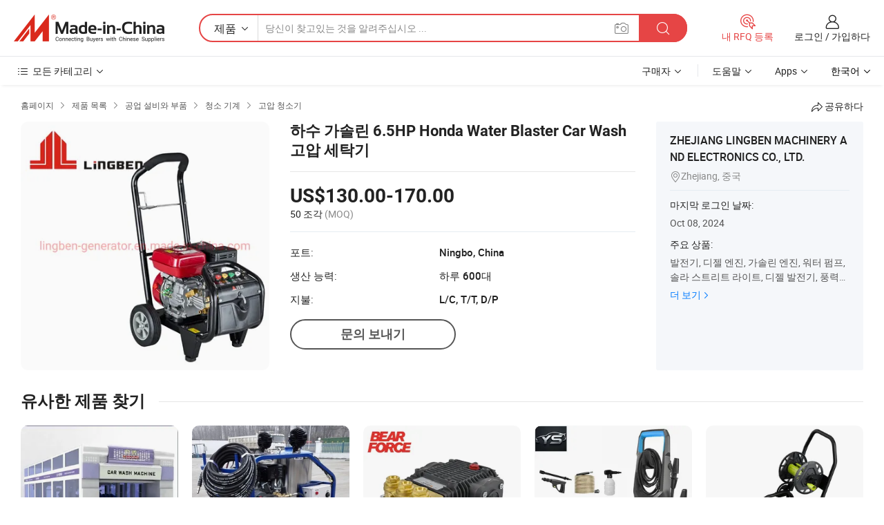

--- FILE ---
content_type: text/html;charset=UTF-8
request_url: https://kr.made-in-china.com/co_lingben-generator/product_Sewer-Gasoline-6-5HP-Honda-Water-Blaster-Car-Wash-High-Pressure-Washer_roryeuerg.html
body_size: 20707
content:
<!DOCTYPE HTML>
<html lang="kr">
<head>
    <meta content="text/html; charset=utf-8" http-equiv="Content-Type" />
    <link rel="dns-prefetch" href="//www.micstatic.com">
    <link rel="dns-prefetch" href="//image.made-in-china.com">
    <link rel="dns-prefetch" href="//www.made-in-china.com">
    <link rel="dns-prefetch" href="//pylon.micstatic.com">
    <link rel="dns-prefetch" href="//expo.made-in-china.com">
    <link rel="dns-prefetch" href="//world.made-in-china.com">
    <link rel="dns-prefetch" href="//pic.made-in-china.com">
    <link rel="dns-prefetch" href="//fa.made-in-china.com">
    <meta http-equiv="X-UA-Compatible" content="IE=Edge, chrome=1" />
    <meta name="renderer" content="webkit" />
                            <link rel="alternate" hreflang="en" href="https://lingben-generator.en.made-in-china.com/product/XCsJBjpAlOhf/China-Sewer-Gasoline-6-5HP-Honda-Water-Blaster-Car-Wash-High-Pressure-Washer.html" />
                                                        <link rel="alternate" hreflang="es" href="https://es.made-in-china.com/co_lingben-generator/product_Sewer-Gasoline-6-5HP-Honda-Water-Blaster-Car-Wash-High-Pressure-Washer_roryeuerg.html" />
                                            <link rel="alternate" hreflang="pt" href="https://pt.made-in-china.com/co_lingben-generator/product_Sewer-Gasoline-6-5HP-Honda-Water-Blaster-Car-Wash-High-Pressure-Washer_roryeuerg.html" />
                                            <link rel="alternate" hreflang="fr" href="https://fr.made-in-china.com/co_lingben-generator/product_Sewer-Gasoline-6-5HP-Honda-Water-Blaster-Car-Wash-High-Pressure-Washer_roryeuerg.html" />
                                            <link rel="alternate" hreflang="ru" href="https://ru.made-in-china.com/co_lingben-generator/product_Sewer-Gasoline-6-5HP-Honda-Water-Blaster-Car-Wash-High-Pressure-Washer_roryeuerg.html" />
                                            <link rel="alternate" hreflang="it" href="https://it.made-in-china.com/co_lingben-generator/product_Sewer-Gasoline-6-5HP-Honda-Water-Blaster-Car-Wash-High-Pressure-Washer_roryeuerg.html" />
                                            <link rel="alternate" hreflang="de" href="https://de.made-in-china.com/co_lingben-generator/product_Sewer-Gasoline-6-5HP-Honda-Water-Blaster-Car-Wash-High-Pressure-Washer_roryeuerg.html" />
                                            <link rel="alternate" hreflang="nl" href="https://nl.made-in-china.com/co_lingben-generator/product_Sewer-Gasoline-6-5HP-Honda-Water-Blaster-Car-Wash-High-Pressure-Washer_roryeuerg.html" />
                                            <link rel="alternate" hreflang="ar" href="https://sa.made-in-china.com/co_lingben-generator/product_Sewer-Gasoline-6-5HP-Honda-Water-Blaster-Car-Wash-High-Pressure-Washer_roryeuerg.html" />
                                            <link rel="alternate" hreflang="ko" href="https://kr.made-in-china.com/co_lingben-generator/product_Sewer-Gasoline-6-5HP-Honda-Water-Blaster-Car-Wash-High-Pressure-Washer_roryeuerg.html" />
                                            <link rel="alternate" hreflang="ja" href="https://jp.made-in-china.com/co_lingben-generator/product_Sewer-Gasoline-6-5HP-Honda-Water-Blaster-Car-Wash-High-Pressure-Washer_roryeuerg.html" />
                                            <link rel="alternate" hreflang="hi" href="https://hi.made-in-china.com/co_lingben-generator/product_Sewer-Gasoline-6-5HP-Honda-Water-Blaster-Car-Wash-High-Pressure-Washer_roryeuerg.html" />
                                            <link rel="alternate" hreflang="th" href="https://th.made-in-china.com/co_lingben-generator/product_Sewer-Gasoline-6-5HP-Honda-Water-Blaster-Car-Wash-High-Pressure-Washer_roryeuerg.html" />
                                            <link rel="alternate" hreflang="tr" href="https://tr.made-in-china.com/co_lingben-generator/product_Sewer-Gasoline-6-5HP-Honda-Water-Blaster-Car-Wash-High-Pressure-Washer_roryeuerg.html" />
                                            <link rel="alternate" hreflang="vi" href="https://vi.made-in-china.com/co_lingben-generator/product_Sewer-Gasoline-6-5HP-Honda-Water-Blaster-Car-Wash-High-Pressure-Washer_roryeuerg.html" />
                                            <link rel="alternate" hreflang="id" href="https://id.made-in-china.com/co_lingben-generator/product_Sewer-Gasoline-6-5HP-Honda-Water-Blaster-Car-Wash-High-Pressure-Washer_roryeuerg.html" />
                                    <link rel="alternate" hreflang="x-default" href="https://lingben-generator.en.made-in-china.com/product/XCsJBjpAlOhf/China-Sewer-Gasoline-6-5HP-Honda-Water-Blaster-Car-Wash-High-Pressure-Washer.html" />
            <title>하수 가솔린 6.5HP Honda Water Blaster Car Wash 고압 세탁기 - 중국 세척, 세척</title>
            <meta name="Keywords" content="하수 가솔린 6.5HP Honda Water Blaster Car Wash 고압 세탁기,세척, 세척" />
                        <meta name="Description" content="하수 가솔린 6.5HP Honda Water Blaster Car Wash 고압 세탁기,에 대한 세부 정보찾기 세척, 세척 에서 하수 가솔린 6.5HP Honda Water Blaster Car Wash 고압 세탁기 - ZHEJIANG LINGBEN MACHINERY AND ELECTRONICS CO., LTD." />
             <meta property="og:title" content="[Hot Item] 하수 가솔린 6.5HP Honda Water Blaster Car Wash 고압 세탁기"/>
<meta property="og:type" content="product"/>
<meta property="og:url" content="https://kr.made-in-china.com/co_lingben-generator/product_Sewer-Gasoline-6-5HP-Honda-Water-Blaster-Car-Wash-High-Pressure-Washer_roryeuerg.html"/>
<meta property="og:image" content="https://image.made-in-china.com/2f0j00LiOUEIAWZHoj/Sewer-Gasoline-6-5HP-Honda-Water-Blaster-Car-Wash-High-Pressure-Washer.jpg"/>
<meta property="og:site_name" content="Made-in-China.com"/>
<meta property="fb:admins" content="292039974180201"/>
<meta property="fb:page_id" content="10150525576765348"/>
<meta property="fb:app_id" content="205885989426763"/>
<meta property="og:description" content="모델 번호.: LB-170GG 유형: 차가운 물 고압 청소기 작업 유형: 움직일 수있는 드라이브: 가솔린 노즐 타입: 5 Types Changeable Nozzles 신청: 광고 방송"/>
<meta property="product:price:amount" content="130.0" />
<meta property="product:price:currency" content="USD" />
<meta property="og:availability" content="instock" />
<link rel="canonical" href="https://kr.made-in-china.com/co_lingben-generator/product_Sewer-Gasoline-6-5HP-Honda-Water-Blaster-Car-Wash-High-Pressure-Washer_roryeuerg.html" />
            <link rel="amphtml" href="https://kr.made-in-china.com/amp/co_lingben-generator/product_Sewer-Gasoline-6-5HP-Honda-Water-Blaster-Car-Wash-High-Pressure-Washer_roryeuerg.html">
    <link rel="stylesheet" type="text/css" href="https://www.micstatic.com/common/css/global_bdef139a.css" media="all">
    <link rel="stylesheet" type="text/css" href="https://www.micstatic.com/landing/www/product/free/css/global_v2_96df6b18.css" media="all">
    <link rel="stylesheet" type="text/css" href="https://www.micstatic.com/common/js/assets/artDialog/2.0.0/skins/default_9d77dce2.css" />
    <link rel="stylesheet" href="https://www.micstatic.com/landing/www/product/free/css/detail_v2_18a5c081.css">
            <link rel="stylesheet" type="text/css" href="https://www.micstatic.com/landing/www/product/free/css/detail-mlan_51101171.css" media="all"/>
            <script type="text/javascript" src="https://www.micstatic.com/common/js/libs/jquery_2ad57377.js" charset="utf-8" crossorigin="anonymous" ></script><script type="text/javascript" src="https://www.micstatic.com/common/js/libs/class.0.3.2_2c7a4288.js" charset="utf-8" crossorigin="anonymous" ></script><!-- Polyfill Code Begin --><script chaset="utf-8" type="text/javascript" src="https://www.micstatic.com/polyfill/polyfill-simplify_eb12d58d.js"></script><!-- Polyfill Code End --></head>
<body class="res-wrapper" probe-clarity="false" >
    <div style="position:absolute;top:0;left:0;width:1px;height:1px;overflow:hidden">
        <img src="//stat.made-in-china.com/event/rec.gif?type=0&data=%7B%22layout%22%3A%22-1%22%2C%22ct%22%3A%222%22%2C%22pos%22%3A0%2C%22random%22%3A%220%22%2C%22c%22%3A%222%22%7D&st=1767353861524"/>
    </div>
    <input type="hidden" id="lan" name="lan" value="kr">
    <input id="rfqClickData" type="hidden" value="type=2&data=%7B%22layout%22%3A%22-1%22%2C%22ct%22%3A%222%22%2C%22pos%22%3A0%2C%22random%22%3A%220%22%2C%22c%22%3A%222%22%7D&st=1767353861524&rfqc=1" />
    <input id="rootpath" type="hidden" value="" />
    <input type="hidden" id="loginUserName" value="lingben-generator"/>
    <input type="hidden" id="enHomeUrl" value="https://lingben-generator.en.made-in-china.com"/>
    <input type="hidden" id="pureFreeUrlType" value="false"/>
    <input type="hidden" id="logoImgUrl" value=""/>
    <input type="hidden" id="comReviewSourceId" value="zMQnPOLxqgkH"/>
            <input type="hidden" name="abTestCode" id="abTestCode" value="" />
            <input type="hidden" name="searchTip" id="searchTip" value="아직도 찾고 계신가요? 더 검색해서 원하는 것을 찾으세요!">
    <input type="hidden" name="user_behavior_trace_id" id="user_behavior_trace_id" value="1jdv7vh9ke7dg"/>
        <input type="hidden" id="contactUrlParam" value="?plant=kr&from=shrom&type=down&page=p_detail">
            <div id="header" ></div>
<script>
    function headerMlanInit() {
        const funcName = 'headerMlan';
        const app = new window[funcName]({target: document.getElementById('header'), props: {props: {"pageType":9,"logoTitle":"제조업체 및 공급업체","logoUrl":null,"base":{"buyerInfo":{"service":"서비스","newUserGuide":"신규 사용자 가이드","auditReport":"Audited Suppliers' Reports","meetSuppliers":"Meet Suppliers","onlineTrading":"Secured Trading Service","buyerCenter":"바이어 센터","contactUs":"우리와 연락 하세요","search":"검색","prodDirectory":"제품 목록","supplierDiscover":"Supplier Discover","sourcingRequest":"포스트 소싱 요청","quickLinks":"Quick Links","myFavorites":"내 즐겨찾기","visitHistory":"검색 기록","buyer":"구매자","blog":"비즈니스 통찰력"},"supplierInfo":{"supplier":"공급업체","joinAdvance":"加入高级会员","tradeServerMarket":"外贸服务市场","memberHome":"外贸e家","cloudExpo":"Smart Expo云展会","onlineTrade":"交易服务","internationalLogis":"国际物流","northAmericaBrandSailing":"北美全渠道出海","micDomesticTradeStation":"中国制造网内贸站"},"helpInfo":{"whyMic":"Why Made-in-China.com","auditSupplierWay":"공급업체 감사는 어떻게 하나요","securePaymentWay":"결제는 어떻게 보호합니까","submitComplaint":"불만사항 제출","contactUs":"우리와 연락 하세요","faq":"FAQ","help":"도움말"},"appsInfo":{"downloadApp":"앱 다운로드!","forBuyer":"구매자를 위해","forSupplier":"공급자를 위해","exploreApp":"앱 독점 할인 살펴보기","apps":"Apps"},"languages":[{"lanCode":0,"simpleName":"en","name":"English","value":"https://lingben-generator.en.made-in-china.com/product/XCsJBjpAlOhf/China-Sewer-Gasoline-6-5HP-Honda-Water-Blaster-Car-Wash-High-Pressure-Washer.html","htmlLang":"en"},{"lanCode":5,"simpleName":"es","name":"Español","value":"https://es.made-in-china.com/co_lingben-generator/product_Sewer-Gasoline-6-5HP-Honda-Water-Blaster-Car-Wash-High-Pressure-Washer_roryeuerg.html","htmlLang":"es"},{"lanCode":4,"simpleName":"pt","name":"Português","value":"https://pt.made-in-china.com/co_lingben-generator/product_Sewer-Gasoline-6-5HP-Honda-Water-Blaster-Car-Wash-High-Pressure-Washer_roryeuerg.html","htmlLang":"pt"},{"lanCode":2,"simpleName":"fr","name":"Français","value":"https://fr.made-in-china.com/co_lingben-generator/product_Sewer-Gasoline-6-5HP-Honda-Water-Blaster-Car-Wash-High-Pressure-Washer_roryeuerg.html","htmlLang":"fr"},{"lanCode":3,"simpleName":"ru","name":"Русский язык","value":"https://ru.made-in-china.com/co_lingben-generator/product_Sewer-Gasoline-6-5HP-Honda-Water-Blaster-Car-Wash-High-Pressure-Washer_roryeuerg.html","htmlLang":"ru"},{"lanCode":8,"simpleName":"it","name":"Italiano","value":"https://it.made-in-china.com/co_lingben-generator/product_Sewer-Gasoline-6-5HP-Honda-Water-Blaster-Car-Wash-High-Pressure-Washer_roryeuerg.html","htmlLang":"it"},{"lanCode":6,"simpleName":"de","name":"Deutsch","value":"https://de.made-in-china.com/co_lingben-generator/product_Sewer-Gasoline-6-5HP-Honda-Water-Blaster-Car-Wash-High-Pressure-Washer_roryeuerg.html","htmlLang":"de"},{"lanCode":7,"simpleName":"nl","name":"Nederlands","value":"https://nl.made-in-china.com/co_lingben-generator/product_Sewer-Gasoline-6-5HP-Honda-Water-Blaster-Car-Wash-High-Pressure-Washer_roryeuerg.html","htmlLang":"nl"},{"lanCode":9,"simpleName":"sa","name":"العربية","value":"https://sa.made-in-china.com/co_lingben-generator/product_Sewer-Gasoline-6-5HP-Honda-Water-Blaster-Car-Wash-High-Pressure-Washer_roryeuerg.html","htmlLang":"ar"},{"lanCode":11,"simpleName":"kr","name":"한국어","value":"https://kr.made-in-china.com/co_lingben-generator/product_Sewer-Gasoline-6-5HP-Honda-Water-Blaster-Car-Wash-High-Pressure-Washer_roryeuerg.html","htmlLang":"ko"},{"lanCode":10,"simpleName":"jp","name":"日本語","value":"https://jp.made-in-china.com/co_lingben-generator/product_Sewer-Gasoline-6-5HP-Honda-Water-Blaster-Car-Wash-High-Pressure-Washer_roryeuerg.html","htmlLang":"ja"},{"lanCode":12,"simpleName":"hi","name":"हिन्दी","value":"https://hi.made-in-china.com/co_lingben-generator/product_Sewer-Gasoline-6-5HP-Honda-Water-Blaster-Car-Wash-High-Pressure-Washer_roryeuerg.html","htmlLang":"hi"},{"lanCode":13,"simpleName":"th","name":"ภาษาไทย","value":"https://th.made-in-china.com/co_lingben-generator/product_Sewer-Gasoline-6-5HP-Honda-Water-Blaster-Car-Wash-High-Pressure-Washer_roryeuerg.html","htmlLang":"th"},{"lanCode":14,"simpleName":"tr","name":"Türkçe","value":"https://tr.made-in-china.com/co_lingben-generator/product_Sewer-Gasoline-6-5HP-Honda-Water-Blaster-Car-Wash-High-Pressure-Washer_roryeuerg.html","htmlLang":"tr"},{"lanCode":15,"simpleName":"vi","name":"Tiếng Việt","value":"https://vi.made-in-china.com/co_lingben-generator/product_Sewer-Gasoline-6-5HP-Honda-Water-Blaster-Car-Wash-High-Pressure-Washer_roryeuerg.html","htmlLang":"vi"},{"lanCode":16,"simpleName":"id","name":"Bahasa Indonesia","value":"https://id.made-in-china.com/co_lingben-generator/product_Sewer-Gasoline-6-5HP-Honda-Water-Blaster-Car-Wash-High-Pressure-Washer_roryeuerg.html","htmlLang":"id"}],"showMlan":true,"showRules":false,"rules":"Rules","language":"kr","menu":"메뉴","subTitle":null,"subTitleLink":null,"stickyInfo":null},"categoryRegion":{"categories":"모든 카테고리","categoryList":[{"name":"농업 식품","value":"https://kr.made-in-china.com/category1_Agriculture-Food/Agriculture-Food_usssssssss.html","catCode":"1000000000"},{"name":"의류&악세서리","value":"https://kr.made-in-china.com/category1_Apparel-Accessories/Apparel-Accessories_uussssssss.html","catCode":"1100000000"},{"name":"아트&공예","value":"https://kr.made-in-china.com/category1_Arts-Crafts/Arts-Crafts_uyssssssss.html","catCode":"1200000000"},{"name":"자동차와 오토바이와 액세서리","value":"https://kr.made-in-china.com/category1_Auto-Motorcycle-Parts-Accessories/Auto-Motorcycle-Parts-Accessories_yossssssss.html","catCode":"2900000000"},{"name":"가방 케이스 박스","value":"https://kr.made-in-china.com/category1_Bags-Cases-Boxes/Bags-Cases-Boxes_yhssssssss.html","catCode":"2600000000"},{"name":"화학제품","value":"https://kr.made-in-china.com/category1_Chemicals/Chemicals_uissssssss.html","catCode":"1300000000"},{"name":"컴퓨터 제품","value":"https://kr.made-in-china.com/category1_Computer-Products/Computer-Products_iissssssss.html","catCode":"3300000000"},{"name":"건축&장식재료","value":"https://kr.made-in-china.com/category1_Construction-Decoration/Construction-Decoration_ugssssssss.html","catCode":"1500000000"},{"name":"가전제품","value":"https://kr.made-in-china.com/category1_Consumer-Electronics/Consumer-Electronics_unssssssss.html","catCode":"1400000000"},{"name":"전기&전자","value":"https://kr.made-in-china.com/category1_Electrical-Electronics/Electrical-Electronics_uhssssssss.html","catCode":"1600000000"},{"name":"가구","value":"https://kr.made-in-china.com/category1_Furniture/Furniture_yessssssss.html","catCode":"2700000000"},{"name":"건강&의료","value":"https://kr.made-in-china.com/category1_Health-Medicine/Health-Medicine_uessssssss.html","catCode":"1700000000"},{"name":"공업 설비와 부품","value":"https://kr.made-in-china.com/category1_Industrial-Equipment-Components/Industrial-Equipment-Components_inssssssss.html","catCode":"3400000000"},{"name":"측정 기계","value":"https://kr.made-in-china.com/category1_Instruments-Meters/Instruments-Meters_igssssssss.html","catCode":"3500000000"},{"name":"경공업 & 일상용품","value":"https://kr.made-in-china.com/category1_Light-Industry-Daily-Use/Light-Industry-Daily-Use_urssssssss.html","catCode":"1800000000"},{"name":"조명","value":"https://kr.made-in-china.com/category1_Lights-Lighting/Lights-Lighting_isssssssss.html","catCode":"3000000000"},{"name":"제조 가공 기계","value":"https://kr.made-in-china.com/category1_Manufacturing-Processing-Machinery/Manufacturing-Processing-Machinery_uossssssss.html","catCode":"1900000000"},{"name":"야금광산물과 에너지","value":"https://kr.made-in-china.com/category1_Metallurgy-Mineral-Energy/Metallurgy-Mineral-Energy_ysssssssss.html","catCode":"2000000000"},{"name":"사무용 소모품","value":"https://kr.made-in-china.com/category1_Office-Supplies/Office-Supplies_yrssssssss.html","catCode":"2800000000"},{"name":"포장 인쇄","value":"https://kr.made-in-china.com/category1_Packaging-Printing/Packaging-Printing_ihssssssss.html","catCode":"3600000000"},{"name":"보안 보호","value":"https://kr.made-in-china.com/category1_Security-Protection/Security-Protection_ygssssssss.html","catCode":"2500000000"},{"name":"서비스","value":"https://kr.made-in-china.com/category1_Service/Service_ynssssssss.html","catCode":"2400000000"},{"name":"스포츠 레저 용품","value":"https://kr.made-in-china.com/category1_Sporting-Goods-Recreation/Sporting-Goods-Recreation_iussssssss.html","catCode":"3100000000"},{"name":"섬유","value":"https://kr.made-in-china.com/category1_Textile/Textile_yussssssss.html","catCode":"2100000000"},{"name":"철물","value":"https://kr.made-in-china.com/category1_Tools-Hardware/Tools-Hardware_iyssssssss.html","catCode":"3200000000"},{"name":"장난감","value":"https://kr.made-in-china.com/category1_Toys/Toys_yyssssssss.html","catCode":"2200000000"},{"name":"교통 운송","value":"https://kr.made-in-china.com/category1_Transportation/Transportation_yissssssss.html","catCode":"2300000000"}],"more":"더 보기"},"searchRegion":{"show":true,"lookingFor":"당신이 찾고있는 것을 알려주십시오 ...","homeUrl":"//kr.made-in-china.com","products":"제품","suppliers":"공급업체","auditedFactory":null,"uploadImage":"이미지 업로드","max20MbPerImage":"이미지당 최대 20MB","yourRecentKeywords":"최근 키워드","clearHistory":"기록 지우기","popularSearches":"관련 검색","relatedSearches":"더 보기","more":null,"maxSizeErrorMsg":"업로드에 실패했습니다. 최대 이미지 크기는 20MB입니다.","noNetworkErrorMsg":"네트워크 연결이 안됩니다. 네트워크 설정을 확인하고 다시 시도하세요.","uploadFailedErrorMsg":"업로드에 실패했습니다. 이미지 형식이 잘못되었습니다. 지원되는 형식: JPG,PNG,BMP.","relatedList":null,"relatedTitle":null,"relatedTitleLink":null,"formParams":null,"mlanFormParams":{"keyword":null,"inputkeyword":null,"type":null,"currentTab":null,"currentPage":null,"currentCat":null,"currentRegion":null,"currentProp":null,"submitPageUrl":null,"parentCat":null,"otherSearch":null,"currentAllCatalogCodes":null,"sgsMembership":null,"memberLevel":null,"topOrder":null,"size":null,"more":"더","less":"less","staticUrl50":null,"staticUrl10":null,"staticUrl30":null,"condition":"0","conditionParamsList":[{"condition":"0","conditionName":null,"action":"https://kr.made-in-china.com/quality-china-product/middleSearch","searchUrl":null,"inputPlaceholder":null},{"condition":"1","conditionName":null,"action":"/companySearch?keyword=#word#","searchUrl":null,"inputPlaceholder":null}]},"enterKeywordTips":"검색을 위해 최소한 키워드를 입력하십시오.","openMultiSearch":false},"frequentRegion":{"rfq":{"rfq":"내 RFQ 등록","searchRfq":"Search RFQs","acquireRfqHover":"필요한 사항을 알려주시고 견적을 받는 쉬운 방법을 시도해 보십시오!","searchRfqHover":"Discover quality RFQs and connect with big-budget buyers"},"account":{"account":"계정","signIn":"로그인","join":"가입하다","newUser":"새로운 사용자","joinFree":"무료 가입","or":"또는","socialLogin":"로그인, 무료 가입 또는 Facebook, Linkedin, Twitter, Google, %s로 계속하기를 클릭하여 %sUser Agreement%s 및 %sPrivacy Policy%s에 동의합니다.","message":"메시지","quotes":"인용 부호","orders":"명령","favorites":"즐겨 찾기","visitHistory":"검색 기록","postSourcingRequest":"포스트 소싱 요청","hi":"안녕","signOut":"로그 아웃","manageProduct":"제품 관리","editShowroom":"쇼룸 편집","username":"","userType":null,"foreignIP":true,"currentYear":2026,"userAgreement":"사용자 약관","privacyPolicy":"개인정보 보호정책"},"message":{"message":"메시지","signIn":"로그인","join":"가입하다","newUser":"새로운 사용자","joinFree":"무료 가입","viewNewMsg":"Sign in to view the new messages","inquiry":"문의","rfq":"RFQs","awaitingPayment":"Awaiting payments","chat":"채팅","awaitingQuotation":"견적 대기 중"},"cart":{"cart":"문의바구니"}},"busiRegion":null,"previewRegion":null}}});
		const hoc=o=>(o.__proto__.$get=function(o){return this.$$.ctx[this.$$.props[o]]},o.__proto__.$getKeys=function(){return Object.keys(this.$$.props)},o.__proto__.$getProps=function(){return this.$get("props")},o.__proto__.$setProps=function(o){var t=this.$getKeys(),s={},p=this;t.forEach(function(o){s[o]=p.$get(o)}),s.props=Object.assign({},s.props,o),this.$set(s)},o.__proto__.$help=function(){console.log("\n            $set(props): void             | 设置props的值\n            $get(key: string): any        | 获取props指定key的值\n            $getKeys(): string[]          | 获取props所有key\n            $getProps(): any              | 获取props里key为props的值（适用nail）\n            $setProps(params: any): void  | 设置props里key为props的值（适用nail）\n            $on(ev, callback): func       | 添加事件监听，返回移除事件监听的函数\n            $destroy(): void              | 销毁组件并触发onDestroy事件\n        ")},o);
        window[`${funcName}Api`] = hoc(app);
    };
</script><script type="text/javascript" crossorigin="anonymous" onload="headerMlanInit()" src="https://www.micstatic.com/nail/pc/header-mlan_6f301846.js"></script>    <div class="page">
        <div class="grid">
            <input type="hidden" id="curLanCode" value=" 11"/>
            <input id="ads_word" name="ads_word" type="hidden" value="세척" />
            <input type="hidden" name="qaToken" id="qaToken" value="" />
            <input type="hidden" id="qaSource" value="33">
            <input type="hidden" name="iqa-country" id="iqa-country" value="United_States" />
            <input type="hidden" name="iqa-portrait" id="iqa-portrait" value="//image.made-in-china.com/2f1j00LiOUEIAWZHoj/Sewer-Gasoline-6-5HP-Honda-Water-Blaster-Car-Wash-High-Pressure-Washer.jpg" />
                        <input type="hidden" name="iqa-tooltip-selecter" id="iqa-tooltip-selecter" value="#J-send-inquiry" />
            <script class="J-mlan-config" type="text/data-lang" data-lang="kr">
                {
                    "more": "모두보기",
                "less": "덜보기",
                "pmore": "더 보기",
                "pless": "적게",
                "emailRequired": "당신의 이메일 주소를 입력하십시오.",
                "email": "유효한 이메일 주소를 입력하십시오.",
                "contentRequired": "문의하실 내용을 입력해주세요.",
                "maxLength": "요청 내용은 20~4000자여야 합니다.",
                "quiryDialogTitle": "공급 업체와의 신뢰를 구축하기 위해 연락처를 입력 (들)",
                "videoTitle": "관련 동영상 보기",
                "alsoViewTitle": "이것을 본 사람도 보았습니다",
                "latestPriceTitle": "정확한 견적을 받으려면 세부 요구 사항을 입력하십시오.",
                "frequencyError": "작업이 너무 잦습니다. 나중에 다시 시도해 주세요.",
                "ratingReviews": "평가 및 리뷰",
                "selectOptions": ["최고 리뷰", "가장 최근"],
                "overallReviews": {
                    "title": "전체 리뷰",
                    "reviews": "리뷰",
                    "star": "별"
                },
                "customerSatisfaction": {
                    "title": "고객 만족",
                    "response": "응답",
                    "service": "서비스",
                    "quality": "품질",
                    "delivery": "배달"
                },
                "reviewDetails": {
                    "title": "검토 세부 정보",
                    "verifiedPurchase": "검증된 구매",
                    "showPlace": {
                        "publicShow": "Public show",
                        "publicShowInProtection": "Public show (Protection period)",
                        "onlyInVo": "Only show in VO"
                    },
                    "modified": "수정됨"
                },
                "pager": {
                    "goTo": "이동",
                    "page": "페이지",
                    "next": "다음",
                    "prev": "이전",
                    "confirm": "확인"
                },
                "loadingTip": "로딩 중",
                "foldingReviews": "접기 리뷰 보기",
                "noInfoTemporarily": "일시적으로 정보가 없습니다.",
                "Company Introduction": "회사소개"
            }
            </script>
            <div class="page-product-details">
                <div class="detail-wrapper cf">
                    <div class="main-wrap">
                                                    <input type="hidden" id="encodeProdCatCode" value="nlzLwJmFjQxE"/>
                                                <input type="hidden" id="sensor_pg_v" value="pid:XCsJBjpAlOhf,cid:zMQnPOLxqgkH,tp:104,stp:10403,plate:normal,sst:free"/>
                        <input type="hidden" id="isUser" value="false">
                        <!-- 面包屑 -->
                        <div class="top-box">
                            <div class="crumb">
    <span>
                <a rel="nofollow" target="_blank" href="//kr.made-in-china.com/">
                    <span>홈페이지</span>
    </a>
    </span>
    <i class="micon">&#xe008;</i>
    <span>
                                <a target="_blank" href="https://kr.made-in-china.com/html/category.html">
                        <span>제품 목록</span>
        </a>
            </span>
                        <i class="micon">&#xe008;</i>
            <span>
                            <a target="_blank" href="https://kr.made-in-china.com/category1_Industrial-Equipment-Components/Industrial-Equipment-Components_inssssssss.html">
                                    <span>공업 설비와 부품</span>
            </a>
            </span>
                    <i class="micon">&#xe008;</i>
            <span>
                            <a target="_blank" href="https://kr.made-in-china.com/category23_Industrial-Equipment-Components/Cleaning-Machine_insissssss_1.html">
                                    <span>청소 기계</span>
            </a>
            </span>
                <i class="micon">&#xe008;</i>
        <span>
                        <a target="_blank" href="https://kr.made-in-china.com/category23_Industrial-Equipment-Components/High-Pressure-Cleaner_insisossss_1.html">
                            <span>고압 청소기</span>
        </a>
        </span>
    </div>
                            <div class="sider-top cf">
        <div class="share-wrap share-small-wrap J-share">
    <span class="share-link">
        <i class="ob-icon icon-right-rotation"></i> 공유하다 </span>
    <div class="share-cnt cf">
        <span class="share-empty-box"></span>
                                <span id="J-sns-icons" data-Image="//image.made-in-china.com/43f34j00LiOUEIAWZHoj/Sewer-Gasoline-6-5HP-Honda-Water-Blaster-Car-Wash-High-Pressure-Washer.jpg" data-Desc="하수 가솔린 6.5HP Honda Water Blaster Car Wash 고압 세탁기 on Made-in-China.com"
                  data-fblink="https://kr.made-in-china.com/co_lingben-generator/product_Sewer-Gasoline-6-5HP-Honda-Water-Blaster-Car-Wash-High-Pressure-Washer_roryeuerg.html?utm_medium=free&utm_campaign=showroom_share&utm_source=facebook"
                  data-twlink="https://kr.made-in-china.com/co_lingben-generator/product_Sewer-Gasoline-6-5HP-Honda-Water-Blaster-Car-Wash-High-Pressure-Washer_roryeuerg.html?utm_medium=free&utm_campaign=showroom_share&utm_source=twitter"
                  data-ptlink="https://kr.made-in-china.com/co_lingben-generator/product_Sewer-Gasoline-6-5HP-Honda-Water-Blaster-Car-Wash-High-Pressure-Washer_roryeuerg.html?utm_medium=free&utm_campaign=showroom_share&utm_source=pinterest"
                  data-ldlink="https://kr.made-in-china.com/co_lingben-generator/product_Sewer-Gasoline-6-5HP-Honda-Water-Blaster-Car-Wash-High-Pressure-Washer_roryeuerg.html?utm_medium=free&utm_campaign=showroom_share&utm_source=linkedin"
                            ></span>
                <span class="mail link-blue fr">
            <iframe src="about:blank" frameborder="0" id="I-email-this-page" name="I-email-this-page" width="0" height="0" style="width:0;height:0;"></iframe>
            <a class="micpm" href="https://lingben-generator.en.made-in-china.com/share/XCsJBjpAlOhf/China-Sewer-Gasoline-6-5HP-Honda-Water-Blaster-Car-Wash-High-Pressure-Washer.html?lanCode=11" rel="nofollow" title="Email" target="I-email-this-page" ><i class="micon" title="Email this page"></i></a>
        </span>
    </div>
</div>
</div>
                        </div>
                        <!-- 产品主要信息 -->
                        <div class="product-info-box">
                            <div class="free-page-main-info main-info cf" faw-module="main_product" faw-exposure>
                                                                    <div class="gallary-box">
                                        <div class="gallary-wrap">
                                            <div class="pic-list" id="pic-list">
                                                <div class="item" fsrc="#">
                                                    <div class="hvalign">
                                                        <div class="hvalign-cnt" ads-data="st:8">
                                                                                                                                                                                            <img src="//image.made-in-china.com/155f0j00LiOUEIAWZHoj/Sewer-Gasoline-6-5HP-Honda-Water-Blaster-Car-Wash-High-Pressure-Washer.webp" alt="하수 가솔린 6.5HP Honda Water Blaster Car Wash 고압 세탁기"
                                                                        title="하수 가솔린 6.5HP Honda Water Blaster Car Wash 고압 세탁기">
                                                                                                                    </div>
                                                    </div>
                                                </div>
                                            </div>
                                        </div>
                                    </div>
                                                                    <div class="base-info">
                                        <div class="pro-name">
                                            <h1>하수 가솔린 6.5HP Honda Water Blaster Car Wash 고압 세탁기</h1>
                                                                                    </div>
                                                                                    <div class="property">
                                                                    <div class="price-box">
            <div class="price-base-info">
                                    <div class="only-one-priceNum">
                        <table>
                            <tbody>
                            <tr style="display: inline-flex; flex-wrap: wrap;flex-direction: column;" class="only-one-priceNum-tr">
                                <td style="padding: 0 !important;">
                                    <span class="only-one-priceNum-td-left">US$130.00-170.00</span>
                                </td>
                                <td style="padding: 0" class="sa-only-property-price only-one-priceNum-price">
                                    <span style="color: #222">50 조각</span>
                                    <span style="color: #888888">
                                            (MOQ)
                                        </span>
                                </td>
                            </tr>
                            </tbody>
                        </table>
                    </div>
            </div>
        </div>
    <div class="others">
                                                                            <div class="th">포트:</div>
                    <div class="td" title="Ningbo, China">Ningbo, China</div>
                                                                <div class="th">생산 능력:</div>
                    <div class="td" title="하루 600대">하루 600대</div>
                                                                <div class="th">지불:</div>
                    <div class="td" title="L/C, T/T, D/P">L/C, T/T, D/P</div>
                                </div>
</div>
                                        <div class="act-box">
                                                                                            <div class="btns">
                                                                                                            <a fun-inquiry-product class="btn" target="_blank" href="https://www.made-in-china.com/sendInquiry/prod_XCsJBjpAlOhf_zMQnPOLxqgkH.html?plant=kr&from=shrom&type=down&page=p_detail" rel="nofollow" ads-data="st:24,pdid:XCsJBjpAlOhf,pcid:zMQnPOLxqgkH">문의 보내기</a>
                                                                                                    </div>
                                                                                    </div>
                                    </div>
                            </div>
                            <div class="com-info">
        <div class="base">
        <p class="com-name">
            <a href="https://kr.made-in-china.com/co_lingben-generator/">
                ZHEJIANG LINGBEN MACHINERY AND ELECTRONICS CO., LTD.
            </a>
        </p>
        <p class="local"><i class="micon">&#xe024;</i>Zhejiang, 중국</p>
    </div>
        <div class="review-scores">
                <div class="J-review-box" style="display: none;border-top: 1px solid #e6ecf2;padding: 5px 0;">
                            <span>What's your impression of this company?</span>
                        <div class="score-item review-btn" ads-data="st:114">
                <i class="ob-icon icon-fill-text"></i>
                <span style="color:#007DFA;text-decoration: underline;cursor: pointer;">review now</span>
            </div>
        </div>
    </div>
    <div class="other com-other-info">
        <div class="mrb-10">
            <p><span>마지막 로그인 날짜:</span></p>
            <p> Oct 08, 2024</p>
        </div>
        <div class="mrb-10">
                    </div>
        <div>
                            <p><span>주요 상품:</span></p>
                <p>
                                        <span class="sider-main-products-new ellipsis-two-lines" >
                                        &#48156;&#51204;&#44592;, &#46356;&#51236; &#50644;&#51652;, &#44032;&#49556;&#47536; &#50644;&#51652;, &#50892;&#53552; &#54156;&#54532;, &#49556;&#46972; &#49828;&#53944;&#47532;&#53944; &#46972;&#51060;&#53944;, &#46356;&#51236; &#48156;&#51204;&#44592;, &#54413;&#47141; &#53552;&#48712;, &#44032;&#49828; &#48156;&#51204;&#44592;, &#53468;&#50577;&#50676; &#48156;&#51204;&#44592;, &#44032;&#49556;&#47536; &#48156;&#51204;&#44592;
                                        </span>
                                    </p>
                <div class="new-more">
                    <a href="https://kr.made-in-china.com/co_lingben-generator/product_group_s_s_1.html" target="_blank">더 보기<i class="ob-icon icon-right"></i></a>
                </div>
                    </div>
    </div>
</div>
                        </div>
                        <!-- Similar Items -->
                        <!-- ab实验只保留c -->
                        <div class="J-similar-product-place" faw-module="YML" faw-exposure>
    <div class="sr-similar-product-block">
        <div class="text-width-line">
            <div class="text">유사한 제품 찾기</div>
            <div class="line"></div>
        </div>
        <div class="sr-similar-product-wrap cf J-similar-product-wrap wrap-v3">
            <div class="sr-layout-content sr-similar-product-cnt cf J-similar-proudct-list ">
                <div class="sr-skeleton-container">
                    <div class="sr-skeleton-item">
                        <div class="sr-skeleton-pic"></div>
                        <div class="sr-skeleton-name"></div>
                        <div class="sr-skeleton-next-name"></div>
                        <div class="sr-skeleton-price"></div>
                        <div class="sr-skeleton-moq"></div>
                    </div>
                    <div class="sr-skeleton-item">
                        <div class="sr-skeleton-pic"></div>
                        <div class="sr-skeleton-name"></div>
                        <div class="sr-skeleton-next-name"></div>
                        <div class="sr-skeleton-price"></div>
                        <div class="sr-skeleton-moq"></div>
                    </div>
                    <div class="sr-skeleton-item">
                        <div class="sr-skeleton-pic"></div>
                        <div class="sr-skeleton-name"></div>
                        <div class="sr-skeleton-next-name"></div>
                        <div class="sr-skeleton-price"></div>
                        <div class="sr-skeleton-moq"></div>
                    </div>
                    <div class="sr-skeleton-item">
                        <div class="sr-skeleton-pic"></div>
                        <div class="sr-skeleton-name"></div>
                        <div class="sr-skeleton-next-name"></div>
                        <div class="sr-skeleton-price"></div>
                        <div class="sr-skeleton-moq"></div>
                    </div>
                    <div class="sr-skeleton-item">
                        <div class="sr-skeleton-pic"></div>
                        <div class="sr-skeleton-name"></div>
                        <div class="sr-skeleton-next-name"></div>
                        <div class="sr-skeleton-price"></div>
                        <div class="sr-skeleton-moq"></div>
                    </div>
                    <div class="sr-skeleton-item">
                        <div class="sr-skeleton-pic"></div>
                        <div class="sr-skeleton-name"></div>
                        <div class="sr-skeleton-next-name"></div>
                        <div class="sr-skeleton-price"></div>
                        <div class="sr-skeleton-moq"></div>
                    </div>
                </div>
            </div>
        </div>
    </div>
</div>
                        <!-- You May Like -->
                        <div class="product-box">
                            <div class="auto-box">
                                 <div class="main-block product-info J-tabs">
    <div class="main-block-title cf">
        <div class="desc-title J-tab selected"><h2>제품 설명</h2></div>
        <div class="desc-title J-tab"><h2>회사 정보</h2></div>
                    </div>
    <div class="main-block-wrap cf">
        <div class="desc rich-text J-tab-cnt" style="display:none;" >
                            <div class="sr-txt-title">
                    <h2 class="sr-txt-h2">기본 정보</h2>
                </div>
                                        <div class="basic-info cf">
                    <div class="basic-info-list">
                                                    <div class="bsc-item cf">
                                <div class="bac-item-label fl">모델 번호.</div>
                                                                    <div class="bac-item-value fl">LB-170GG</div>
                                                            </div>
                                                    <div class="bsc-item cf">
                                <div class="bac-item-label fl">유형</div>
                                                                    <div class="bac-item-value fl">차가운 물 고압 청소기</div>
                                                            </div>
                                                    <div class="bsc-item cf">
                                <div class="bac-item-label fl">작업 유형</div>
                                                                    <div class="bac-item-value fl">움직일 수있는</div>
                                                            </div>
                                                    <div class="bsc-item cf">
                                <div class="bac-item-label fl">드라이브</div>
                                                                    <div class="bac-item-value fl">가솔린</div>
                                                            </div>
                                                    <div class="bsc-item cf">
                                <div class="bac-item-label fl">노즐 타입</div>
                                                                    <div class="bac-item-value fl">5 Types Changeable Nozzles</div>
                                                            </div>
                                                    <div class="bsc-item cf">
                                <div class="bac-item-label fl">신청</div>
                                                                    <div class="bac-item-value fl">광고 방송</div>
                                                            </div>
                                                    <div class="bsc-item cf">
                                <div class="bac-item-label fl">조건</div>
                                                                    <div class="bac-item-value fl">새로운</div>
                                                            </div>
                                                    <div class="bsc-item cf">
                                <div class="bac-item-label fl">인증</div>
                                                                    <div class="bac-item-value fl">CE</div>
                                                            </div>
                                                    <div class="bsc-item cf">
                                <div class="bac-item-label fl">사용자 지정</div>
                                                                    <div class="bac-item-value fl">사용자 지정</div>
                                                            </div>
                                                    <div class="bsc-item cf">
                                <div class="bac-item-label fl">Max. Pressure Bar</div>
                                                                    <div class="bac-item-value fl">150</div>
                                                            </div>
                                                    <div class="bsc-item cf">
                                <div class="bac-item-label fl">Max. Pressure Psi</div>
                                                                    <div class="bac-item-value fl">2200</div>
                                                            </div>
                                                    <div class="bsc-item cf">
                                <div class="bac-item-label fl">Water Flow Lpm</div>
                                                                    <div class="bac-item-value fl">9</div>
                                                            </div>
                                                    <div class="bsc-item cf">
                                <div class="bac-item-label fl">Water Flow Gpm</div>
                                                                    <div class="bac-item-value fl">2.4</div>
                                                            </div>
                                                    <div class="bsc-item cf">
                                <div class="bac-item-label fl">Gasoline Engine Displacement</div>
                                                                    <div class="bac-item-value fl">163 Cc</div>
                                                            </div>
                                                    <div class="bsc-item cf">
                                <div class="bac-item-label fl">Gasoline Engine Horsepower</div>
                                                                    <div class="bac-item-value fl">5.5 HP</div>
                                                            </div>
                                                    <div class="bsc-item cf">
                                <div class="bac-item-label fl">Gasoline Engine r.p.m</div>
                                                                    <div class="bac-item-value fl">3400</div>
                                                            </div>
                                                    <div class="bsc-item cf">
                                <div class="bac-item-label fl">Engine Oil Type</div>
                                                                    <div class="bac-item-value fl">SAE10W-30</div>
                                                            </div>
                                                    <div class="bsc-item cf">
                                <div class="bac-item-label fl">Fuel Type</div>
                                                                    <div class="bac-item-value fl">Unleaded Gasoline</div>
                                                            </div>
                                                    <div class="bsc-item cf">
                                <div class="bac-item-label fl">Loading in 20 Gp</div>
                                                                    <div class="bac-item-value fl">140</div>
                                                            </div>
                                                    <div class="bsc-item cf">
                                <div class="bac-item-label fl">Loading in 40 Hq</div>
                                                                    <div class="bac-item-value fl">350</div>
                                                            </div>
                                                    <div class="bsc-item cf">
                                <div class="bac-item-label fl">Warrenty</div>
                                                                    <div class="bac-item-value fl">1 Year</div>
                                                            </div>
                                                    <div class="bsc-item cf">
                                <div class="bac-item-label fl">등록상표</div>
                                                                    <div class="bac-item-value fl">LINGBEN or OEM</div>
                                                            </div>
                                                    <div class="bsc-item cf">
                                <div class="bac-item-label fl">운송 패키지</div>
                                                                    <div class="bac-item-value fl">갈색 골판지 상자</div>
                                                            </div>
                                                    <div class="bsc-item cf">
                                <div class="bac-item-label fl">규격</div>
                                                                    <div class="bac-item-value fl">820*440*520 mm</div>
                                                            </div>
                                                    <div class="bsc-item cf">
                                <div class="bac-item-label fl">원산지</div>
                                                                    <div class="bac-item-value fl">Taizhou, Zhejiang</div>
                                                            </div>
                                                    <div class="bsc-item cf">
                                <div class="bac-item-label fl">세관코드</div>
                                                                    <div class="bac-item-value fl">8424300000</div>
                                                            </div>
                                            </div>
                </div>
                        <div class="sr-txt-title" style="margin-top: 20px">
                <h2 class="sr-txt-h2">제품 설명</h2>
            </div>
                                                <div>
                        제품 소개&NewLine;&gopf;수구 가솔린 6&period;5hp Honda Water Blaster Car Wash 고압 워셔
                    </div>
                                                </div>
                    <div class="desc company-info J-tab-cnt">
                                    <div class="info-li">
                        <span class="info-label">주소:</span>
                        <span class="info-text">Juanqiao Industrial Park, Jinqing, Luqiao, Taizhou, Zhejiang, China</span>
                    </div>
                                    <div class="info-li">
                        <span class="info-label">사업 유형:</span>
                        <span class="info-text">제조사/공장</span>
                    </div>
                                                    <div class="info-li">
                        <span class="info-label">사업 범위:</span>
                        <span class="info-text">공업 설비와 부품, 야금광산물과 에너지, 제조 가공 기계</span>
                    </div>
                                    <div class="info-li">
                        <span class="info-label">주요 상품:</span>
                        <a href="https://kr.made-in-china.com/co_lingben-generator/product_group_s_s_1.html" class="info-text">&#48156;&#51204;&#44592;, &#46356;&#51236; &#50644;&#51652;, &#44032;&#49556;&#47536; &#50644;&#51652;, &#50892;&#53552; &#54156;&#54532;, &#49556;&#46972; &#49828;&#53944;&#47532;&#53944; &#46972;&#51060;&#53944;, &#46356;&#51236; &#48156;&#51204;&#44592;, &#54413;&#47141; &#53552;&#48712;, &#44032;&#49828; &#48156;&#51204;&#44592;, &#53468;&#50577;&#50676; &#48156;&#51204;&#44592;, &#44032;&#49556;&#47536; &#48156;&#51204;&#44592;</a>
                    </div>
                                    <div class="info-li info-li-column">
                        <span class="info-label">회사소개:</span>
                        <span class="info-text">Zhejiang Lingben Machinery &amp; Electronics Co., Ltd.는 1982년에 설립되었으며, 수출 지향적인 가솔린/디젤 발전기 세트, 고압 워셔, 워터 펌프, 팬 히터와 중국 외 지역 대표 사무소를 보유하고 있습니다. 우리 제품의 일관된 품질과 리모델링 스타일은 우리 고객 중 국내와 해외에서 인정받는 명성에 기여했습니다.<br /><br />중국 최고의 상업 및 무역 도시 중 하나인 저장성 타이저우에 위치한 이곳은 바다, 땅 또는 공기를 통해 쉽게 갈 수 있습니다. 링벤은 25명의 기술자를 포함하여 300명의 강력한 직원을 보유하고 있습니다. 2600평방미터의 시설, 6000평방미터의 바닥 공간. 링벤은 연간 1억 위안의 출력을 가지고 있습니다. 최첨단 사무실 환경, 편리한 통신 시설, 고급 관리 시스템을 통해 국내외 시장의 최신 동향을 잘 알 수 있었습니다.<br /><br />&quot;생산 품질은 회사의 존립 기반이고, 고객 만족은 회사의 목적지이자 출발점이며, 지속적인 개선은 모든 직원의 영원한 열망입니다&quot;라는 품질 정책을 준수함으로써 우리는 우리의 호의에 기반한 서비스 중심 사명선언서에 따라 고객의 가장 엄격한 요구를 수용하기 위해 비즈니스 시스템을 지속적으로 개선하고 새로운 제품을 개발하고자 노력합니다. 기업 경영의 개선, 유능한 직원의 인취, 직원 팀 구축, 직원의 품질 및 안전 인식 증진에 큰 중요성을 더했습니다. 당사는 GS, EPA, CE 인증 외에도 ISO9001 국제 품질 인증을 획득했으며 유럽 PAH/RoHS 표준의 환경 보호 요구 사항을 충족했습니다.<br /><br />우리는 생산 품질을 우리의 삶으로 받아들이며, 개발의 기반으로 친선을 가지고 고객을 우리의 혈통으로 받아들입니다. 유연한 운영 체제를 통해 중국 내 및 외부 고객 모두와 가장 깊고 광범위한 파트너십을 유지할 수 있었습니다.</span>
                    </div>
                            </div>
        <div class="J-tab-cnt reviews-block" style="display: none;width:100%">
            <div id="app"></div>
        </div>
    </div>
</div>
<input type="hidden" id="product-detail-review" value="true">
                                        <div class="main-block send-inquiry" faw-module="supplier_inquiry" faw-exposure>
    <div class="main-block-title" id="J-send-inquiry">
        <span>이 공급 업체에 직접 문의 보내기</span>
    </div>
    <div class="main-block-wrap">
        <input type="hidden" id="showRoomUrl" value="//www.made-in-china.com/sendInquiry/prod_XCsJBjpAlOhf_zMQnPOLxqgkH.html?plant=kr&from=shrom&type=down&page=p_detail">
        <input type="hidden" id="loginStatu" value="0" />
                <form id="inqueryForm" class="obelisk-form" method="post" target="_blank" action="//www.made-in-china.com/sendInquiry/prod_XCsJBjpAlOhf_zMQnPOLxqgkH.html?plant=kr&from=shrom&type=down&page=p_detail&quickpost=1">
                <input type="hidden" id="sourceReqType" name="sourceReqType" value="GLP" />
        <input type="hidden" name="showRoomQuickInquireFlag" value="1"/>
        <input type="hidden" name="showRoomId" value="zMQnPOLxqgkH"/>
        <input type="hidden" name="compareFromPage" id="compareFromPage" value="1"/>
        <div class="form-item">
            <label class="form-label ">
                                    <em>*</em>
                                보내는 사람:
            </label>
            <div class="form-fields ">
                                                    <input type="text" name="senderMail" id="J-quick-inquiry-input" class="input-text col-12" placeholder="당신의 이메일 주소를 입력하십시오." value="">
                            </div>
        </div>
        <div class="form-item">
            <label class="form-label to-name">에:</label>
            <div class="form-fields to-name J-async-freeInquiryUserInfo"></div>
        </div>
        <div class="form-item">
            <label class="form-label"><em>*</em>메시지:</label>
            <div class="form-fields">
                    <textarea name="content" id="inquiryContent" class="input-textarea massage col-12"                       cols="80" rows="6" placeholder="제품 요구사항과 회사 정보를 여기에 상세히 기재해 주시기 바랍니다." maxlength="4000"></textarea>
            </div>
        </div>
                <div class="form-item last">
            <label class="form-label"></label>
            <div class="form-fields to-name">
                                    <button fun-inquiry-supplier type="submit" class="btn btn-main" id="inquirySend" ads-data="st:24,pdid:XCsJBjpAlOhf,pcid:zMQnPOLxqgkH">보내기</button>
                                                    <p class="promote">
                        <label for="">이것은 당신이 찾고있는 것이 아닙니다?</label>
                                                <a fun-rfq class="link-red J-ads-data" href="//purchase.made-in-china.com/trade-service/quotation-request.html?lan=kr" rel="nofollow" ads-data="type=2&data=%7B%22layout%22%3A%22-1%22%2C%22ct%22%3A%222%22%2C%22pos%22%3A0%2C%22random%22%3A%220%22%2C%22c%22%3A%222%22%7D&st=1767353861530&rfqc=2,pdid:XCsJBjpAlOhf,pcid:zMQnPOLxqgkH">
                            <i class="micon">&#xe010;</i>바로 소싱 요청을 게시하기 </a>
                    </p>
                            </div>
        </div>
    </form>
    </div>
</div>
<div class="related-block">
    <div class="sider-title"><span>관련 카테고리</span></div>
    </div>
                                    <div class="main-block-minor similar-hot-categories">
                <h3 class="main-block-title">인기 검색어</h3>
        <div class="main-block-wrap mb20">
                                                            <div class="capsule">
                            <a href="https://kr.made-in-china.com/tag_search_product/Water-Cleaning_grohrn_1.html" title="물 정화" target="_blank">물 정화</a>
                        </div>
                                                                                <div class="capsule">
                            <a href="https://kr.made-in-china.com/tag_search_product/Industrial-Cleaning_rurrun_1.html" title="산업 청소" target="_blank">산업 청소</a>
                        </div>
                                                                                <div class="capsule">
                            <a href="https://kr.made-in-china.com/tag_search_product/Surface-Cleaning_ohrron_1.html" title="표면 청소" target="_blank">표면 청소</a>
                        </div>
                                                                                <div class="capsule">
                            <a href="https://kr.made-in-china.com/tag_search_product/Window-Cleaning_hyogyn_1.html" title="창문 청소" target="_blank">창문 청소</a>
                        </div>
                                                                                <div class="capsule">
                            <a href="https://kr.made-in-china.com/tag_search_product/Pressure-Cleaning_uuhsynn_1.html" title="압력 세척" target="_blank">압력 세척</a>
                        </div>
                                                                                <div class="capsule">
                            <a href="https://kr.made-in-china.com/tag_search_product/Metal-Cleaning_ugheyen_1.html" title="금속 청소" target="_blank">금속 청소</a>
                        </div>
                                            </div>
                    <div class="item J-more-cnt" style="display:none;">
                <h3 class="main-block-title">추천 공급업체 및 도매업체</h3>
                <div class="main-block-wrap mb20">
                                                                                                        <div class="capsule">
                                                                        <a href="https://kr.made-in-china.com/manufacturers/water-cleaning.html" title="물 정화&nbsp;제조 업체" target="_blank">
                                                                        물 정화&nbsp;제조 업체</a>
                                </div>
                                                                                                                <div class="capsule">
                                                                        <a href="https://kr.made-in-china.com/manufacturers/industrial-cleaning.html" title="산업 청소&nbsp;제조 업체" target="_blank">
                                                                        산업 청소&nbsp;제조 업체</a>
                                </div>
                                                                                                                <div class="capsule">
                                                                        <a href="https://kr.made-in-china.com/manufacturers/surface-cleaning.html" title="표면 청소&nbsp;제조 업체" target="_blank">
                                                                        표면 청소&nbsp;제조 업체</a>
                                </div>
                                                                                                        <div class="capsule">
                                                                                                            <a href="https://kr.made-in-china.com/tag_search_product/Cleaning-Cleaner_Price_rseuen_1.html" title="청소 청소기" target="_blank">청소 청소기</a>
                                </div>
                                                                                                                <div class="capsule">
                                                                                                            <a href="https://kr.made-in-china.com/tag_search_product/Industrial-Cleaning-Machine_Price_hginin_1.html" title="산업 청소 기계" target="_blank">산업 청소 기계</a>
                                </div>
                                                                                        </div>
            </div>
            <a href="javascript:;" class="more J-more">더 보기<i class="micon">&#xe006;</i></a>
        <a href="javascript:;" class="less J-less" style="display:none;">적게<i class="micon">&#xe007;</i></a>
    </div>
                                    </div>
                                                            <div class="static-box" style="visibility: hidden">
                                                            <div class="hole">
                                    <div class="main-block-title">
                                        <span>이 상품을 좋아하는 사람들은 도 좋아했습니다</span>
                                    </div>
                                    <b class="J-yml-tar"></b>
                                        <script class="J-yml-seodom" type="text/x-tmpl">
                                         <div class="latest-products J-slider-y" faw-module="YML_bottom">
    <div class="main-block-wrap">
        <div class="product-slider ">
            <div class="slider-box J-slider-box" faw-exposure>
                <div class="product-list-wrap cf J-slider-wrap J-slider-list">
                    {{ products.forEach(function(prod, i){ }}
                    {{ if(i <= 10){ }}
                        <div class="item cf J-item" ads-data="pdid:{{=prod.prodId}},pcid:{{=prod.comId}},aid:{{=prod.aidId4BI}},ads_srv_tp:ad_enhance,a:{{=i+1}}">
                            <div class="item-padding">
                                <div class="item-inner">
                                    <div class="pic">
                                        <a href="{{=prod.prodUrl}}" class="J-ads-data" faw-exposure-sub ads-data="st:8,{{=prod.adsData}}">
                                            <img {{ if(prod.showSafeImg){ }}
                                                 src="{{=safeUrl}}"
                                                 {{ }else{ }}
                                                 src="{{=prod.picUrl}}"
                                                 {{ } }}
                                                 alt="{{-prod.prodName}}" title="{{-prod.prodName}}">
                                        </a>
                                    </div>
                                    <div class="also-like-info">
                                        <div class="also-like-name">
                                            <a href="{{=prod.prodUrl}}" title="{{-prod.prodName}}"
                                               class="J-ads-data ellipsis-two-lines" ads-data="st:2,{{=prod.adsData}}">
                                                {{-prod.prodName}}
                                            </a>
                                        </div>
                                        <div class="also-like-bottom">
                                            <div class="also-like-price">
                                                {{-prod.prodMinOrderPriceRang}}
                                            </div>
                                            <div class="also-like-moq">
                                                {{-prod.prodMinOrder}}
                                            </div>
                                        </div>
                                    </div>
                                </div>
                            </div>
                        </div>
                    {{ } }}
                    {{ }); }}
                </div>
            </div>
        </div>
        <div class="slider-arrows" style="display: none">
            <a href="javascript:;" class="arrow J-prev"><i class="micon arrow-down">&#xe007;</i></a>
            <a href="javascript:;" class="arrow J-next"><i class="micon">&#xe006;</i></a>
        </div>
    </div>
</div>
                                    </script>
                                </div>
                            </div>
                        </div>
                    </div>
                </div>
            </div>
            <input id="alsoLikedProductIds" type="hidden" value="" />
            <input id="productId" type="hidden" value="XCsJBjpAlOhf">
            <input id="comId" name="comId" type="hidden" value="zMQnPOLxqgkH"/>
            <input id="freeLogUserName" type="hidden" value="lingben-generator">
                        <input id="isFreeProd" type="hidden" value="">
            <input id="isFreeProdActive" type="hidden" value="">
            <script class="J-yml-adsdata" type="text/x-json-data">
                
            </script>
            <script class="J-yml-prod2Ads" type="text/x-json-data">
                
            </script>
                    </div>
    </div>
     <script type="text/javascript">
    var moveTo = function(src, tar, mode){
        var target = jQuery(tar);
        mode = mode || 'empty';

        var children = jQuery(src).children();
        var nodes = [];

        switch(mode){
            case 'sort': {
                nodes = [].slice.call(target.children()).concat([].slice.call(children));
                nodes = nodes.sort(function(a, b){return parseInt(a.getAttribute('cz-index')) - parseInt(b.getAttribute('cz-index'))});

                target.empty();
            }; break;
            case 'empty': {
                target.empty();
                nodes = children;
            }; break;
            default: {
                nodes = children;
            };
        }

        if(mode === 'replace'){
            target.replaceWith(nodes);
        }else{
            target.append(nodes);
        }
    };

</script>
<div class="J-cache-buyer" style="display:none">
    <a fun-rfq rel="nofollow" href="//purchase.made-in-china.com/trade-service/quotation-request.html" cz-index="1">Post Sourcing Request</a>
    <a target="_blank" href="//www.made-in-china.com/industry-sites/" cz-index="4">Industry Channels</a>
    <a target="_blank" href="//www.made-in-china.com/region/" cz-index="5">Regional Channels</a>
    <span class="title" cz-index="6">Other Services:</span>
    <a target="_blank" href="//resources.made-in-china.com/" cz-index="7">Explore Trade Resources</a>
    <a rel="nofollow" href="//activity.made-in-china.com/show/xQrasYIbFmVA/sxutRkLPIEVl" cz-index="8">View More in Buyer Guide</a>
</div>
<div class="J-cache-supplier" style="display:none">
    <a rel="nofollow" href="//sourcing.made-in-china.com/">Search Sourcing Requests</a>
        <a rel="nofollow" href="//www.made-in-china.com/audited-suppliers/for-suppliers/">加入认证供应商</a>
    <a rel="nofollow" href="http://service.made-in-china.com">进入会员e家</a>
</div>
<div class="J-cache-help" style="display:none">
    <a target="_blank" href="//www.made-in-china.com/aboutus/contact/" rel="nofollow">Contact Us</a>
    <a target="_blank" href="//www.made-in-china.com/help/faq/" rel="nofollow">FAQ</a>
    <a target="_blank" href="//sourcing.made-in-china.com/complaint/" rel="nofollow">Submit a Complaint</a>
</div>
<script type="text/javascript">
    ;void function(){

        moveTo('.J-cache-buyer', '.J-target-buyer', 'sort');
        moveTo('.J-cache-supplier', '.J-target-supplier', 'empty');
        moveTo('.J-cache-help', '.J-target-help', 'empty');

    }.call(this);
</script>    <div class="J-cache-mlan-prod" style="display:none">
    <div class="mlan-option multi-lang J-mlan-option">
        <span class="mlan-title">English <i class="icon">&#xf0d7;</i></span>
        <ul class="mlan-list">
            <li><a class="mlan-es J-mlan-stat" rel="nofollow" target="_blank" href="//es.made-in-china.com//co_lingben-generator/product_Sewer-Gasoline-6-5HP-Honda-Water-Blaster-Car-Wash-High-Pressure-Washer_roryeuerg.html" title="Español"><img src="//www.micstatic.com/landing/www/product/img/transparent.png" alt="Español"></a></li>
            <li><a class="mlan-pt J-mlan-stat" rel="nofollow" target="_blank" href="//pt.made-in-china.com//co_lingben-generator/product_Sewer-Gasoline-6-5HP-Honda-Water-Blaster-Car-Wash-High-Pressure-Washer_roryeuerg.html" title="Português"><img src="//www.micstatic.com/landing/www/product/img/transparent.png" alt="Português"></a></li>
            <li><a class="mlan-fr J-mlan-stat" rel="nofollow" target="_blank" href="//fr.made-in-china.com//co_lingben-generator/product_Sewer-Gasoline-6-5HP-Honda-Water-Blaster-Car-Wash-High-Pressure-Washer_roryeuerg.html" title="Français"><img src="//www.micstatic.com/landing/www/product/img/transparent.png" alt="Français"></a></li>
            <li><a class="mlan-ru J-mlan-stat" rel="nofollow" target="_blank" href="//ru.made-in-china.com//co_lingben-generator/product_Sewer-Gasoline-6-5HP-Honda-Water-Blaster-Car-Wash-High-Pressure-Washer_roryeuerg.html" title="Русский язык"><img src="//www.micstatic.com/landing/www/product/img/transparent.png" alt="Русский язык"></a></li>
            <li><a class="mlan-it J-mlan-stat" rel="nofollow" target="_blank" href="//it.made-in-china.com//co_lingben-generator/product_Sewer-Gasoline-6-5HP-Honda-Water-Blaster-Car-Wash-High-Pressure-Washer_roryeuerg.html" title="Italiano"><img src="//www.micstatic.com/landing/www/product/img/transparent.png" alt="Italiano"></a></li>
            <li><a class="mlan-de J-mlan-stat" rel="nofollow" target="_blank" href="//de.made-in-china.com//co_lingben-generator/product_Sewer-Gasoline-6-5HP-Honda-Water-Blaster-Car-Wash-High-Pressure-Washer_roryeuerg.html" title="Deutsch"><img src="//www.micstatic.com/landing/www/product/img/transparent.png" alt="Deutsch"></a></li>
            <li><a class="mlan-nl J-mlan-stat" rel="nofollow" target="_blank" href="//nl.made-in-china.com//co_lingben-generator/product_Sewer-Gasoline-6-5HP-Honda-Water-Blaster-Car-Wash-High-Pressure-Washer_roryeuerg.html" title="Nederlands"><img src="//www.micstatic.com/landing/www/product/img/transparent.png" alt="Nederlands"></a></li>
            <li><a class="mlan-sa J-mlan-stat" rel="nofollow" target="_blank" href="//sa.made-in-china.com//co_lingben-generator/product_Sewer-Gasoline-6-5HP-Honda-Water-Blaster-Car-Wash-High-Pressure-Washer_roryeuerg.html" title="منصة عربية"><img src="//www.micstatic.com/landing/www/product/img/transparent.png" alt="منصة عربية"></a></li>
            <li><a class="mlan-kr J-mlan-stat" rel="nofollow" target="_blank" href="//kr.made-in-china.com//co_lingben-generator/product_Sewer-Gasoline-6-5HP-Honda-Water-Blaster-Car-Wash-High-Pressure-Washer_roryeuerg.html" title="한국어"><img src="//www.micstatic.com/landing/www/product/img/transparent.png" alt="한국어"></a></li>
            <li><a class="mlan-jp J-mlan-stat" rel="nofollow" target="_blank" href="//jp.made-in-china.com//co_lingben-generator/product_Sewer-Gasoline-6-5HP-Honda-Water-Blaster-Car-Wash-High-Pressure-Washer_roryeuerg.html" title="日本語"><img src="//www.micstatic.com/landing/www/product/img/transparent.png" alt="日本語"></a></li>
        </ul>
    </div>
</div>
    <div class="m-footer pad-footer m-sr-footer mlan-footer">
    <div class="grid">
        <div class="m-footer-simple-links pad-footer-simple">
            <div class="m-footer-simple-links-group pad-footer-hide">
                                    <div class="m-footer-simple-links-row">
    <a href="//kr.made-in-china.com/html/aboutmic.html" rel="nofollow">회사 소개</a>
    <span class="m-gap-line"></span>
    <a href="//kr.made-in-china.com/html/declaration.html" rel="nofollow">선언</a>
    <span class="m-gap-line"></span>
    <a href="//kr.made-in-china.com/html/terms-kr.html" rel="nofollow">사용자 약관</a>
    <span class="m-gap-line"></span>
    <a href="//kr.made-in-china.com/html/policy.html" rel="nofollow">개인 정보 보호 정책</a>
    <span class="m-gap-line"></span>
    <a href="//kr.made-in-china.com/contact-us/" rel="nofollow">연락처 Made-in-China.com</a>
    <span class="m-gap-line"></span>
    <a href="//kr.made-in-china.com/tag/">빠른 제품</a>
    <span class="m-gap-line"></span>
    <a href="//insights.made-in-china.com/kr/">통찰력</a>
</div>
<div class="m-footer-simple-links-row">
    <span class="m-footer-simple-links-title">언어 옵션:</span>
            <a href="https://lingben-generator.en.made-in-china.com/product/XCsJBjpAlOhf/China-Sewer-Gasoline-6-5HP-Honda-Water-Blaster-Car-Wash-High-Pressure-Washer.html">English</a>
                    <span class="m-gap-line"></span>
                    <a href="https://es.made-in-china.com/co_lingben-generator/product_Sewer-Gasoline-6-5HP-Honda-Water-Blaster-Car-Wash-High-Pressure-Washer_roryeuerg.html">Español</a>
                    <span class="m-gap-line"></span>
                    <a href="https://pt.made-in-china.com/co_lingben-generator/product_Sewer-Gasoline-6-5HP-Honda-Water-Blaster-Car-Wash-High-Pressure-Washer_roryeuerg.html">Português</a>
                    <span class="m-gap-line"></span>
                    <a href="https://fr.made-in-china.com/co_lingben-generator/product_Sewer-Gasoline-6-5HP-Honda-Water-Blaster-Car-Wash-High-Pressure-Washer_roryeuerg.html">Français</a>
                    <span class="m-gap-line"></span>
                    <a href="https://ru.made-in-china.com/co_lingben-generator/product_Sewer-Gasoline-6-5HP-Honda-Water-Blaster-Car-Wash-High-Pressure-Washer_roryeuerg.html">Русский язык</a>
                    <span class="m-gap-line"></span>
                    <a href="https://it.made-in-china.com/co_lingben-generator/product_Sewer-Gasoline-6-5HP-Honda-Water-Blaster-Car-Wash-High-Pressure-Washer_roryeuerg.html">Italiano</a>
                    <span class="m-gap-line"></span>
                    <a href="https://de.made-in-china.com/co_lingben-generator/product_Sewer-Gasoline-6-5HP-Honda-Water-Blaster-Car-Wash-High-Pressure-Washer_roryeuerg.html">Deutsch</a>
                    <span class="m-gap-line"></span>
                    <a href="https://nl.made-in-china.com/co_lingben-generator/product_Sewer-Gasoline-6-5HP-Honda-Water-Blaster-Car-Wash-High-Pressure-Washer_roryeuerg.html">Nederlands</a>
                    <span class="m-gap-line"></span>
                    <a href="https://sa.made-in-china.com/co_lingben-generator/product_Sewer-Gasoline-6-5HP-Honda-Water-Blaster-Car-Wash-High-Pressure-Washer_roryeuerg.html">العربية</a>
                    <span class="m-gap-line"></span>
                    <a href="https://kr.made-in-china.com/co_lingben-generator/product_Sewer-Gasoline-6-5HP-Honda-Water-Blaster-Car-Wash-High-Pressure-Washer_roryeuerg.html">한국어</a>
                    <span class="m-gap-line"></span>
                    <a href="https://jp.made-in-china.com/co_lingben-generator/product_Sewer-Gasoline-6-5HP-Honda-Water-Blaster-Car-Wash-High-Pressure-Washer_roryeuerg.html">日本語</a>
                    <span class="m-gap-line"></span>
                    <a href="https://hi.made-in-china.com/co_lingben-generator/product_Sewer-Gasoline-6-5HP-Honda-Water-Blaster-Car-Wash-High-Pressure-Washer_roryeuerg.html">हिन्दी</a>
                    <span class="m-gap-line"></span>
                    <a href="https://th.made-in-china.com/co_lingben-generator/product_Sewer-Gasoline-6-5HP-Honda-Water-Blaster-Car-Wash-High-Pressure-Washer_roryeuerg.html">ภาษาไทย</a>
                    <span class="m-gap-line"></span>
                    <a href="https://tr.made-in-china.com/co_lingben-generator/product_Sewer-Gasoline-6-5HP-Honda-Water-Blaster-Car-Wash-High-Pressure-Washer_roryeuerg.html">Türkçe</a>
                    <span class="m-gap-line"></span>
                    <a href="https://vi.made-in-china.com/co_lingben-generator/product_Sewer-Gasoline-6-5HP-Honda-Water-Blaster-Car-Wash-High-Pressure-Washer_roryeuerg.html">Tiếng Việt</a>
                    <span class="m-gap-line"></span>
                    <a href="https://id.made-in-china.com/co_lingben-generator/product_Sewer-Gasoline-6-5HP-Honda-Water-Blaster-Car-Wash-High-Pressure-Washer_roryeuerg.html">Bahasa Indonesia</a>
            </div>
            </div>
            <div class="m-footer-simple-links-group pad-footer-oneline">
                <div class="m-footer-simple-links-row m-footer-copyright">
    Copyright &copy;2026&nbsp<a rel='nofollow' target='_blank' href='//www.focuschina.com/html_en/'>Focus Technology Co., Ltd.</a>&nbsp판권소유</br>포커스는 영어 버전과 웹 사이트의 다른 언어 버전의 차이점에 대한 책임을지지 않습니다. 어떤 갈등이있다면, 영어 버전이 우선한다. 이 웹사이트의 사용은 대상이며, 우리의 이용 약관 의 인정과 수용을 구성.
</div>
            </div>
        </div>
    </div>
</div>
        <input type="hidden" id="J-SlideNav-Contact" value="//www.made-in-china.com/sendInquiry/prod_XCsJBjpAlOhf_zMQnPOLxqgkH.html?plant=kr&from=shrom&type=down&page=p_detail" />
        <input type="hidden" id="J-SlideNav-TM" dataId="zMQnPOLxqgkH_XCsJBjpAlOhf_1" inquiry="https://www.made-in-china.com/sendInquiry/prod_XCsJBjpAlOhf_zMQnPOLxqgkH.html?plant=kr&from=shrom&type=down&page=p_detail" processor="fixed" cid="zMQnPOLxqgkH" />
            <script type="application/ld+json">
            {"@context":"https://schema.org","@type":"Product","name":"하수 가솔린 6.5HP Honda Water Blaster Car Wash 고압 세탁기","image":["https://image.made-in-china.com/2f0j00LiOUEIAWZHoj/Sewer-Gasoline-6-5HP-Honda-Water-Blaster-Car-Wash-High-Pressure-Washer.webp"],"description":"하수 가솔린 6.5HP Honda Water Blaster Car Wash 고압 세탁기,에 대한 세부 정보찾기 세척,  세척 에서  하수 가솔린 6.5HP Honda Water Blaster Car Wash 고압 세탁기 - ZHEJIANG LINGBEN MACHINERY AND ELECTRONICS CO., LTD.","brand":{"@type":"Brand","name":"ZHEJIANG LINGBEN MACHINERY AND ELECTRONICS CO., LTD."},"additionalProperty":[{"name":"모델 번호.","value":"LB-170GG","@type":"PropertyValue"},{"name":"유형","value":"차가운 물 고압 청소기","@type":"PropertyValue"},{"name":"작업 유형","value":"움직일 수있는","@type":"PropertyValue"},{"name":"드라이브","value":"가솔린","@type":"PropertyValue"},{"name":"노즐 타입","value":"5 Types Changeable Nozzles","@type":"PropertyValue"},{"name":"신청","value":"광고 방송","@type":"PropertyValue"},{"name":"조건","value":"새로운","@type":"PropertyValue"},{"name":"인증","value":"CE","@type":"PropertyValue"},{"name":"사용자 지정","value":"사용자 지정","@type":"PropertyValue"},{"name":"Max. Pressure Bar","value":"150","@type":"PropertyValue"},{"name":"Max. Pressure Psi","value":"2200","@type":"PropertyValue"},{"name":"Water Flow Lpm","value":"9","@type":"PropertyValue"},{"name":"Water Flow Gpm","value":"2.4","@type":"PropertyValue"},{"name":"Gasoline Engine Displacement","value":"163 Cc","@type":"PropertyValue"},{"name":"Gasoline Engine Horsepower","value":"5.5 HP","@type":"PropertyValue"},{"name":"Gasoline Engine r.p.m","value":"3400","@type":"PropertyValue"},{"name":"Engine Oil Type","value":"SAE10W-30","@type":"PropertyValue"},{"name":"Fuel Type","value":"Unleaded Gasoline","@type":"PropertyValue"},{"name":"Loading in 20 Gp","value":"140","@type":"PropertyValue"},{"name":"Loading in 40 Hq","value":"350","@type":"PropertyValue"},{"name":"Warrenty","value":"1 Year","@type":"PropertyValue"},{"name":"등록상표","value":"LINGBEN or OEM","@type":"PropertyValue"},{"name":"운송 패키지","value":"갈색 골판지 상자","@type":"PropertyValue"},{"name":"규격","value":"820*440*520 mm","@type":"PropertyValue"},{"name":"원산지","value":"Taizhou, Zhejiang","@type":"PropertyValue"},{"name":"세관코드","value":"8424300000","@type":"PropertyValue"}],"sku":"kr-XCsJBjpAlOhf","mpn":"MIC-kr-XCsJBjpAlOhf","review":null,"offers":{"@type":"Offer","url":"https://kr.made-in-china.com/co_lingben-generator/product_Sewer-Gasoline-6-5HP-Honda-Water-Blaster-Car-Wash-High-Pressure-Washer_roryeuerg.html","priceCurrency":"USD","price":"130.00","priceValidUntil":"2027-01-02","availability":"https://schema.org/InStock"}}
        </script>
        <script type="application/ld+json">
		{"@context":"https://schema.org","@type":"BreadcrumbList","itemListElement":[{"@type":"ListItem","position":1,"name":"홈페이지","item":"https://kr.made-in-china.com"},{"@type":"ListItem","position":2,"name":"제품 목록","item":"https://kr.made-in-china.com/html/category.html"},{"@type":"ListItem","position":3,"name":"공업 설비와 부품","item":"https://kr.made-in-china.com/category1_Industrial-Equipment-Components/Industrial-Equipment-Components_inssssssss.html"},{"@type":"ListItem","position":4,"name":"청소 기계","item":"https://kr.made-in-china.com/category23_Industrial-Equipment-Components/Cleaning-Machine_insissssss_1.html"},{"@type":"ListItem","position":5,"name":"고압 청소기","item":"https://kr.made-in-china.com/category23_Industrial-Equipment-Components/High-Pressure-Cleaner_insisossss_1.html"}]}
	</script>
    <script type="text/javascript" src="https://www.micstatic.com/common/js/assets/async-scripts/index_983481ea.js" crossorigin="anonymous" ></script><script type="text/javascript" src="https://www.micstatic.com/common/js/assets/anti/anti_c9e40611.js" crossorigin="anonymous" ></script><script type="text/javascript" src="https://www.micstatic.com/common/js/assets/feature/webp_a5985147.js" crossorigin="anonymous" ></script><script type="text/javascript" src="https://www.micstatic.com/common/js/business/global/ratio_dd22365a.js" crossorigin="anonymous" ></script><script type="text/javascript" src="https://www.micstatic.com/common/js/business/global/topLoginInfo_ae802c4c.js" crossorigin="anonymous" ></script><script type="text/javascript" src="https://www.micstatic.com/landing/www/product/free/js/business/lang/athena18n_d5aa828c.js" charset="utf-8" crossorigin="anonymous" ></script><script type="text/javascript" src="https://www.micstatic.com/landing/www/product/free/js/module/searchBarNew_8ee27431.js" charset="utf-8" crossorigin="anonymous" ></script><script type="text/javascript" src="https://www.micstatic.com/common/js/assets/template/template_82ff26fb.js" charset="utf-8" crossorigin="anonymous" ></script><script type="text/javascript" src="https://www.micstatic.com/common/js/assets/lazyload/lazyLoad.suite.min_235fcfb0.js" charset="utf-8" crossorigin="anonymous" ></script><script type="text/javascript" src="https://www.micstatic.com/landing/www/product/free/js/assets/slidex_a45dad8a.js" charset="utf-8" crossorigin="anonymous" ></script><script type="text/javascript" src="https://www.micstatic.com/common/js/assets/swiper/swiper-3.4.2.min_fb13ef3e.js" charset="utf-8" crossorigin="anonymous" ></script><script type="text/javascript" src="https://www.micstatic.com/common/js/assets/picRound/picRound_26b74f74.js" charset="utf-8" crossorigin="anonymous" ></script><script type="text/javascript" src="https://www.micstatic.com/common/js/assets/validation/validator.plus_c2c98d22.js" charset="utf-8" crossorigin="anonymous" ></script><script type="text/javascript" src="https://www.micstatic.com/common/js/assets/artDialog/2.0.0/artDialog_09e2e35c.js" charset="utf-8" crossorigin="anonymous" ></script><script type="text/javascript" src="https://www.micstatic.com/common/js/business/popLogin/showPopLogin_0412cb91.js" charset="utf-8" crossorigin="anonymous" ></script><script type="text/javascript" src="https://www.micstatic.com/common/js/assets/JFixed/JFixed.4.0_958b280a.js" charset="utf-8" crossorigin="anonymous" ></script>
        <script type="text/javascript" src="https://www.micstatic.com/common/future/core/future_56b6e746.js" charset="utf-8" crossorigin="anonymous" ></script><script type="text/javascript" src="https://www.micstatic.com/common/future/toast2/index_e8b0bbf9.js" charset="utf-8" crossorigin="anonymous" ></script><script type="text/javascript" src="https://www.micstatic.com/common/js/business/plugs/reviewDialog/dist/index_924bf594.js" charset="utf-8" crossorigin="anonymous" ></script>
        <script type="text/javascript" src="https://www.micstatic.com/common/js/assets/autoComplete/autocomplete2.1_81957a96.js" charset="utf-8" crossorigin="anonymous" ></script>
    <script>
        asyncScripts('domReady',
            "https://www.micstatic.com/common/future/core/style/future-simple_6ba3ed0a.css",
            "https://www.micstatic.com/common/css/biz/IEditor_show/swiper.min_9097e797.css",
                        "https://www.micstatic.com/common/js/assets/magnifier/magnifier_new_57a45ee1.js",
        );

        asyncScripts.parallel("domReady",
                'https://www.micstatic.com/common/js/assets/bubble/bubble_0f687eb8.js',
                            'https://www.micstatic.com/landing/www/product/free/js/productDetail_v2_6d0d46d1.js',
                'https://www.micstatic.com/landing/www/product/free/js/module/common_31504194.js',

                'https://www.micstatic.com/landing/www/product/free/js/business/quickInquiry_zombie_1bd6c6a2.js',
                'https://www.micstatic.com/common/js/business/plugs/tm/tm_onload_18ad6a7c.js',
        );

        asyncScripts.parallel('load',
                                'https://www.micstatic.com/common/js/business/plugs/sidebar/dist/index_20f8cc9e.js',
        ).then(() => {
            window.SideBar && window.SideBar({
                navList: ['TOP'],
                lang: 'kr',
            })
        });
    </script>
        <script type="text/javascript">
    //unregister service worker
    if ('serviceWorker' in navigator) {
        navigator.serviceWorker.getRegistrations().then(function(registrations) {
            for (let registration of registrations) {
                registration.unregister().then(function(success) {
                    if (success) {
                        console.log('Service Worker unregistered');
                    } else {
                        console.log('Service Worker unregister failed');
                    }
                });
            }
        });
    }
</script><!-- sensorsCode --><script>/* October 21, 2025 16:51:15 */
(()=>{function d(e,r){var a,o={};try{e&&e.split(",").forEach(function(e,t){e&&(a=e.match(/(.*?):(.*)$/))&&1<a.length&&(r&&r[a[1]]?o[r[a[1]]]=a[2]:o[a[1]]=a[2])})}catch(e){window.console&&console.log(e)}return o}var c={st:"search_type",p:"si",pid:"product_id",cid:"company_id",m:"search_material"},s={st:"st",t:"ads_series_id",aid:"ads_id",pdid:"product_id",pcid:"company_id",a:"rank_number"},l={};function _(e,t){var r=e;if(e&&"[object Object]"===Object.prototype.toString.call(e))for(var a in r={},e)r[t+a]=e[a];return r}var e,t,r,a,o,i=/^https?:\/\/.*?\.made-in-china\.com/,n={debug:!1,domain_reg:i,domain_storage:{cross:!0,client_url:"//www.made-in-china.com/faw-store.html"},buried_point:{page_preset:function(n){var s={};""!==document.referrer&&null!==document.referrer.match(i)||faw.clearLastLocalStorage(),faw.lastLocalStorage(function(e){e&&faw.assign(s,_(e.pgcnt,"fp_"),_(e.elecnt,"fe_"));var t,r,a,e=document.getElementById("sensor_pg_v"),o=(l=e&&e.value?d(e.value,c):{},{});try{window.performance&&(i=window.performance.getEntriesByType("navigation")[0],t=Math.round(i.domContentLoadedEventStart),r=i.serverTiming[0],a=-1,o={dcl:t,server_timing:a=r&&"app"===r.name?Math.round(r.duration):a})}catch(e){console.log(e)}e&&Object.defineProperty&&Object.defineProperty(e,"properties",{configurable:!0,set:function(t){if(this.value=t,window.sensors){var e=faw.getProperties();try{var r=_(d(t,c),"pg_");faw.assign(e,r),sensors.registerPage(e)}catch(e){console.error("focus analytics web error:"+t+" set fail.")}}},get:function(){return this.value}});var i=faw.generateID();n&&n({global:faw.assign({pid:faw.getCookie("pid"),pv_id:i,referrer:faw.referrer()},_(l,"pg_")),pageView:faw.assign(s,o)}),l.pv_id=i,faw.pageStorage(l)})},item_click_tag:"ads-data",custom_property_attr:"ads-data",video_event_name:"vedioplayrecord",resource_event_name:"resource_loading",resource_type:"img",custom_property_parse:{"faw-exposure":function(e){var t,r=faw.config,a=e.target,o=e.moduleDom,a=a.getAttribute(r.buried_point.custom_property_attr),r=(o&&(o=o.getAttribute(r.buried_point.custom_property_attr),t=_(d(o,s),"ele_")),_(d(a,s),"ele_")),o=e.moduleName;o&&(r.module_name=o),t&&(r=faw.assign(t,r)),faw.trace("webexpo",e,faw.assign(r,{expo_id:faw.generateID()}))},"ads-data":function(e){var t,r=faw.config,a=e.target,o=e.moduleDom,i=faw.generateID(),n=a.getAttribute(r.buried_point.custom_property_attr),n=_(d(n,s),"ele_"),o=(o&&(o=o.getAttribute(r.buried_point.custom_property_attr),t=_(d(o,s),"ele_")),faw.parentNodeWithAttr(a,r.buried_point.module_tag));o&&(n.module_name=o.getAttribute(r.buried_point.module_tag)),(n=t?faw.assign(t,n):n).click_id=i,faw.elStorage(n),faw.trace("trackAllHeatMap",e,faw.assign({},n,{click_id:i}))},"faw-form":function(e){var t=faw.config,t=e.target.getAttribute(t.buried_point.custom_property_attr),t=_(d(t,s),"ele_");e.moduleData.form_async?(delete e.moduleData.form_async,faw.trace("formAction",e,faw.assign({},t,{form_id:faw.generateID()}))):(e.moduleData=faw.assign(e.moduleData,t,{form_id:faw.generateID()}),faw.elStorage(t),delete e.target,faw.formStorage(e))},"faw-video":function(e){var t,r={},a=e.target;return a&&(e=e.moduleDom,t=faw.config,a=a.getAttribute(t.buried_point.custom_property_attr),r=faw.assign(r,_(d(a,s),"ele_")),e)&&(a=e.getAttribute(t.buried_point.custom_property_attr),e=_(d(a,s),"ele_"),r=faw.assign({},e,r)),r},"faw-resource":function(e){var t,r={};return e&&(t=faw.config,e=e.getAttribute(t.buried_point.custom_property_attr),r=faw.assign(r,_(d(e,s),"ele_"))),r}}},sdk:{sensors:{options:{name:"sensors",app_js_bridge:!0,is_track_single_page:function(){return!!document.getElementById("is_track_single_page")},preset_properties:{latest_referrer_host:!0,url:!0},heatmap:{scroll_notice_map:"not_collect"}},onReady:function(){var e;window.faw&&window.sensors&&(e=faw.getProperties(),faw.isObject(e)&&e.login_id&&sensors.login(e.login_id+"_"+e.operator_no),sensors.setProfile({pid:faw.getCookie("pid")}))}},probe:{options:{cookies:["pid","lg_name"],cookie_alias:{lg_name:"_pln"},pageCollectionDelay:0}},ga:{load:!0}}};function p(){a.VideoPlayer.eventHandler||(a.VideoPlayer.eventHandler=function(e){var t;e.el&&(t=(1===e.el.nodeType?e.el:document.querySelector(e.el)).getAttribute("faw-id"),o.proxy.fire("videoplay",t,{type:e.type,currentTime:e.currentTime,duration:e.duration,target:e.video},{cloud_media_type:e.videoSourceType,cloud_media_url:e.videoUrl}))})}e={version:'1766735598884', gaLoad:true, serverUrl:'https://fa.micstatic.com/sc/sa?project=MICEN', fawUrl:'', oldSensorsTrack:'//www.micstatic.com/common/js/business/global/sensors_track.js?r=1638442036473', itemClickNotAddLink:false},a=window,(o=a.faw)||(t=e.version||(new Date).getTime(),r=document,o=a.faw={version:t},["setConfig","setProperties","onload","videoWatcher","init","exposureInit"].forEach(function(e){o[e]||(o[e]=function(){(o._q=o._q||[]).push({handle:arguments,method:e})})}),t=r.getElementsByTagName("script")[0],(r=r.createElement("script")).async=!0,r.src=(e.fawUrl||"https://www.micstatic.com/common/js/libs/faw/faw.1.3.0.js")+"?r="+o.version,t.parentNode.insertBefore(r,t),n.sdk.ga.load=e.gaLoad||!1,n.sdk.sensors.options.server_url=e.serverUrl||"https://fa.micstatic.com/sc/sa?project=default",void 0!==e.itemClickNotAddLink&&(n.buried_point.item_click_not_add_link=e.itemClickNotAddLink),o.setConfig(n),o.setProperties({platform_type:'1', language:'10', login_id:'', operator_no:'' }),e.oldSensorsTrack&&o.onload(function(){o.loader(e.oldSensorsTrack)}),a.VideoPlayer&&p(),a.faw&&(o.videoAdapt=p),o.init())})();</script><!-- End sensorsCode --><script defer src="https://static.cloudflareinsights.com/beacon.min.js/vcd15cbe7772f49c399c6a5babf22c1241717689176015" integrity="sha512-ZpsOmlRQV6y907TI0dKBHq9Md29nnaEIPlkf84rnaERnq6zvWvPUqr2ft8M1aS28oN72PdrCzSjY4U6VaAw1EQ==" data-cf-beacon='{"rayId":"9b79f741be9798f1","version":"2025.9.1","serverTiming":{"name":{"cfExtPri":true,"cfEdge":true,"cfOrigin":true,"cfL4":true,"cfSpeedBrain":true,"cfCacheStatus":true}},"token":"a2ea6d18d1f24acc8a34a9f7354420d4","b":1}' crossorigin="anonymous"></script>
</body>
</html>
